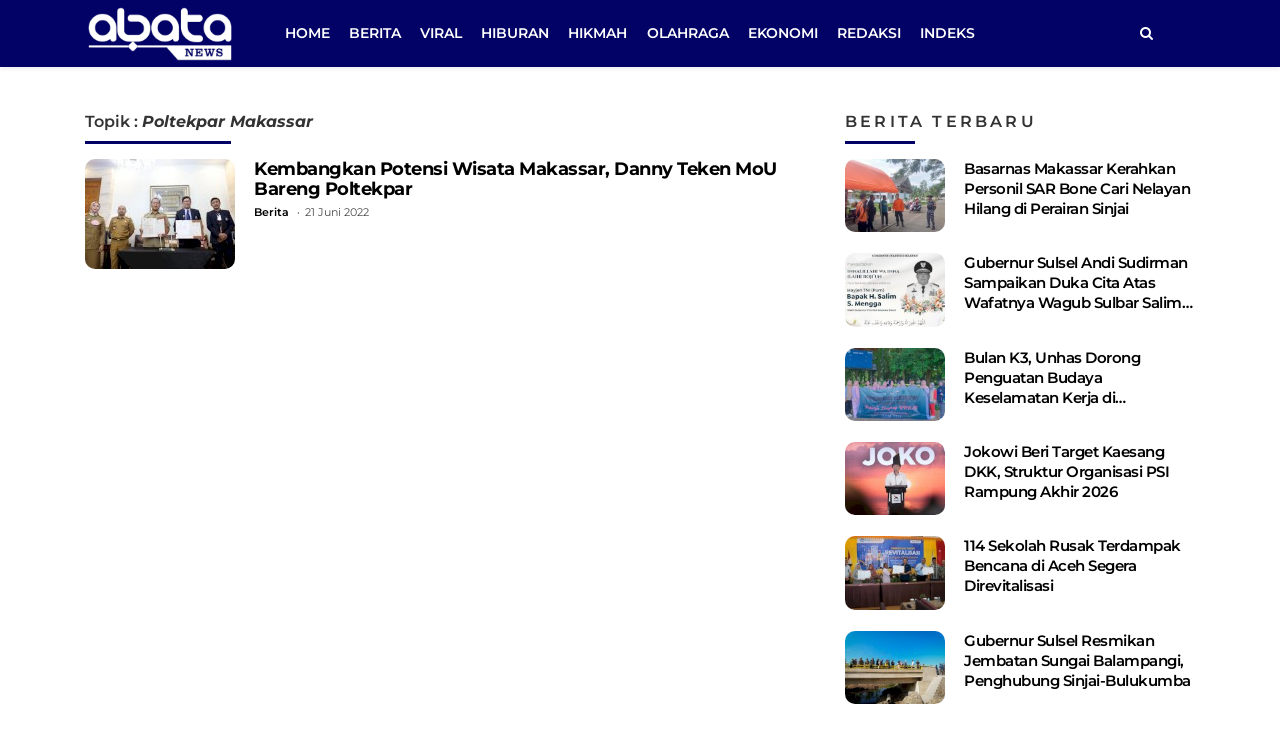

--- FILE ---
content_type: text/html; charset=UTF-8
request_url: https://abatanews.com/tag/poltekpar-makassar/
body_size: 7555
content:
<!DOCTYPE html> 
<html lang="id-ID"> 
<head>
<meta charset="utf-8">
<link rel="preload" href="https://cdn.abatanews.com/assets/desktop/css/styles.css?v=1.0.1" as="style" onload="this.rel='stylesheet'"> 
<link rel="preload" href="https://cdn.abatanews.com/assets/bootstrap/css/bootstrap.min.css" as="style" onload="this.rel='stylesheet'"> 
<link rel="preload" href="https://abatanews.com/assets/fonts/font-awesome.min.css" as="style" onload="this.rel='stylesheet'"> 
<link rel="preload" href="https://abatanews.com/assets/fonts/fontawesome-webfont.woff2?v=4.7.0" as="font" type="font/woff2" crossorigin> 
<link rel="preload" href="https://abatanews.com/media/cache/fvm/min/1746186360-csscb6da1b6bb6b79f9d375e1e811cc0c2573b53a62e3524fa31022e7c472e3b.css" as="style" media="all" /> 
<link rel="preload" href="https://abatanews.com/media/cache/fvm/min/1746186360-css5423288ff6c371a17ac68e5beb1e988051358bc50711646418a24f2e4264b.css" as="style" media="all" /> 
<link rel="preload" href="https://abatanews.com/media/cache/fvm/min/1746186360-css4c503860b6eab6eae82a3c816dbe044acd5540cd381360f5e37bcd4ed25e3.css" as="style" media="all" />
<script data-cfasync="false">if(navigator.userAgent.match(/MSIE|Internet Explorer/i)||navigator.userAgent.match(/Trident\/7\..*?rv:11/i)){var href=document.location.href;if(!href.match(/[?&]iebrowser/)){if(href.indexOf("?")==-1){if(href.indexOf("#")==-1){document.location.href=href+"?iebrowser=1"}else{document.location.href=href.replace("#","?iebrowser=1#")}}else{if(href.indexOf("#")==-1){document.location.href=href+"&iebrowser=1"}else{document.location.href=href.replace("#","&iebrowser=1#")}}}}</script>
<script data-cfasync="false">class FVMLoader{constructor(e){this.triggerEvents=e,this.eventOptions={passive:!0},this.userEventListener=this.triggerListener.bind(this),this.delayedScripts={normal:[],async:[],defer:[]},this.allJQueries=[]}_addUserInteractionListener(e){this.triggerEvents.forEach(t=>window.addEventListener(t,e.userEventListener,e.eventOptions))}_removeUserInteractionListener(e){this.triggerEvents.forEach(t=>window.removeEventListener(t,e.userEventListener,e.eventOptions))}triggerListener(){this._removeUserInteractionListener(this),"loading"===document.readyState?document.addEventListener("DOMContentLoaded",this._loadEverythingNow.bind(this)):this._loadEverythingNow()}async _loadEverythingNow(){this._runAllDelayedCSS(),this._delayEventListeners(),this._delayJQueryReady(this),this._handleDocumentWrite(),this._registerAllDelayedScripts(),await this._loadScriptsFromList(this.delayedScripts.normal),await this._loadScriptsFromList(this.delayedScripts.defer),await this._loadScriptsFromList(this.delayedScripts.async),await this._triggerDOMContentLoaded(),await this._triggerWindowLoad(),window.dispatchEvent(new Event("wpr-allScriptsLoaded"))}_registerAllDelayedScripts(){document.querySelectorAll("script[type=fvmdelay]").forEach(e=>{e.hasAttribute("src")?e.hasAttribute("async")&&!1!==e.async?this.delayedScripts.async.push(e):e.hasAttribute("defer")&&!1!==e.defer||"module"===e.getAttribute("data-type")?this.delayedScripts.defer.push(e):this.delayedScripts.normal.push(e):this.delayedScripts.normal.push(e)})}_runAllDelayedCSS(){document.querySelectorAll("link[rel=fvmdelay]").forEach(e=>{e.setAttribute("rel","stylesheet")})}async _transformScript(e){return await this._requestAnimFrame(),new Promise(t=>{const n=document.createElement("script");let r;[...e.attributes].forEach(e=>{let t=e.nodeName;"type"!==t&&("data-type"===t&&(t="type",r=e.nodeValue),n.setAttribute(t,e.nodeValue))}),e.hasAttribute("src")?(n.addEventListener("load",t),n.addEventListener("error",t)):(n.text=e.text,t()),e.parentNode.replaceChild(n,e)})}async _loadScriptsFromList(e){const t=e.shift();return t?(await this._transformScript(t),this._loadScriptsFromList(e)):Promise.resolve()}_delayEventListeners(){let e={};function t(t,n){!function(t){function n(n){return e[t].eventsToRewrite.indexOf(n)>=0?"wpr-"+n:n}e[t]||(e[t]={originalFunctions:{add:t.addEventListener,remove:t.removeEventListener},eventsToRewrite:[]},t.addEventListener=function(){arguments[0]=n(arguments[0]),e[t].originalFunctions.add.apply(t,arguments)},t.removeEventListener=function(){arguments[0]=n(arguments[0]),e[t].originalFunctions.remove.apply(t,arguments)})}(t),e[t].eventsToRewrite.push(n)}function n(e,t){let n=e[t];Object.defineProperty(e,t,{get:()=>n||function(){},set(r){e["wpr"+t]=n=r}})}t(document,"DOMContentLoaded"),t(window,"DOMContentLoaded"),t(window,"load"),t(window,"pageshow"),t(document,"readystatechange"),n(document,"onreadystatechange"),n(window,"onload"),n(window,"onpageshow")}_delayJQueryReady(e){let t=window.jQuery;Object.defineProperty(window,"jQuery",{get:()=>t,set(n){if(n&&n.fn&&!e.allJQueries.includes(n)){n.fn.ready=n.fn.init.prototype.ready=function(t){e.domReadyFired?t.bind(document)(n):document.addEventListener("DOMContentLoaded2",()=>t.bind(document)(n))};const t=n.fn.on;n.fn.on=n.fn.init.prototype.on=function(){if(this[0]===window){function e(e){return e.split(" ").map(e=>"load"===e||0===e.indexOf("load.")?"wpr-jquery-load":e).join(" ")}"string"==typeof arguments[0]||arguments[0]instanceof String?arguments[0]=e(arguments[0]):"object"==typeof arguments[0]&&Object.keys(arguments[0]).forEach(t=>{delete Object.assign(arguments[0],{[e(t)]:arguments[0][t]})[t]})}return t.apply(this,arguments),this},e.allJQueries.push(n)}t=n}})}async _triggerDOMContentLoaded(){this.domReadyFired=!0,await this._requestAnimFrame(),document.dispatchEvent(new Event("DOMContentLoaded2")),await this._requestAnimFrame(),window.dispatchEvent(new Event("DOMContentLoaded2")),await this._requestAnimFrame(),document.dispatchEvent(new Event("wpr-readystatechange")),await this._requestAnimFrame(),document.wpronreadystatechange&&document.wpronreadystatechange()}async _triggerWindowLoad(){await this._requestAnimFrame(),window.dispatchEvent(new Event("wpr-load")),await this._requestAnimFrame(),window.wpronload&&window.wpronload(),await this._requestAnimFrame(),this.allJQueries.forEach(e=>e(window).trigger("wpr-jquery-load")),window.dispatchEvent(new Event("wpr-pageshow")),await this._requestAnimFrame(),window.wpronpageshow&&window.wpronpageshow()}_handleDocumentWrite(){const e=new Map;document.write=document.writeln=function(t){const n=document.currentScript,r=document.createRange(),i=n.parentElement;let a=e.get(n);void 0===a&&(a=n.nextSibling,e.set(n,a));const s=document.createDocumentFragment();r.setStart(s,0),s.appendChild(r.createContextualFragment(t)),i.insertBefore(s,a)}}async _requestAnimFrame(){return new Promise(e=>requestAnimationFrame(e))}static run(){const e=new FVMLoader(["keydown","mousemove","touchmove","touchstart","touchend","wheel"]);e._addUserInteractionListener(e)}}FVMLoader.run();</script>
<meta name="viewport" content="width=device-width, initial-scale=1.0, shrink-to-fit=no"><title>Topik Berita : Poltekpar Makassar</title>
<meta http-equiv="X-UA-Compatible" content="IE=edge">
<meta name="robots" content="index, follow" />
<meta name="googlebot-news" content="index,follow" />
<meta name="googlebot" content="index,follow" />
<meta name="yahoobot" content="index,follow" />
<meta name="title" content="Topik Berita : Poltekpar Makassar" />
<meta name="author" content="Abatanews.com" lang="id">
<meta name="keywords" content="berita, hari ini, populer, media online, terbaru, politik, nasional, olahraga, ekonomi, politik" itemprop="keywords" />
<meta name="news_keywords" content="berita, hari ini, populer, media online, terbaru, politik, nasional, olahraga, ekonomi, politik" />
<meta name='robots' content='index, follow, max-image-preview:large' />
<meta name="description" content="Artikel atau Berita serta foto terbaru tentang Poltekpar Makassar" />
<link rel="canonical" href="https://abatanews.com/tag/poltekpar-makassar/" />
<meta property="og:locale" content="id_ID" />
<meta property="og:type" content="article" />
<meta property="og:title" content="Topik Berita : Poltekpar Makassar" />
<meta property="og:description" content="Artikel atau Berita serta foto terbaru tentang Poltekpar Makassar" />
<meta property="og:url" content="https://abatanews.com/tag/poltekpar-makassar/" />
<meta property="og:site_name" content="Abatanews.com" />
<meta property="og:image" content="https://abatanews.com/assets/media/upload/2021/04/default.jpg" />
<meta property="og:image:width" content="800" />
<meta property="og:image:height" content="600" />
<meta property="og:image:type" content="image/jpeg" />
<meta name="twitter:card" content="summary_large_image" />
<meta name="twitter:site" content="@abatanews" />
<script type="application/ld+json" class="yoast-schema-graph">{"@context":"https://schema.org","@graph":[{"@type":"CollectionPage","@id":"https://abatanews.com/tag/poltekpar-makassar/","url":"https://abatanews.com/tag/poltekpar-makassar/","name":"Topik Berita : Poltekpar Makassar","isPartOf":{"@id":"https://abatanews.com/#website"},"primaryImageOfPage":{"@id":"https://abatanews.com/tag/poltekpar-makassar/#primaryimage"},"image":{"@id":"https://abatanews.com/tag/poltekpar-makassar/#primaryimage"},"thumbnailUrl":"https://abatanews.com/assets/media/upload/2022/06/IMG-20220621-WA0006.jpg","description":"Artikel atau Berita serta foto terbaru tentang Poltekpar Makassar","breadcrumb":{"@id":"https://abatanews.com/tag/poltekpar-makassar/#breadcrumb"},"inLanguage":"id"},{"@type":"ImageObject","inLanguage":"id","@id":"https://abatanews.com/tag/poltekpar-makassar/#primaryimage","url":"https://abatanews.com/assets/media/upload/2022/06/IMG-20220621-WA0006.jpg","contentUrl":"https://abatanews.com/assets/media/upload/2022/06/IMG-20220621-WA0006.jpg","width":1452,"height":968,"caption":"Wali Kota Makassar Moh. Ramdhan Danny Pomanto saat penandatanganan Memorandum Of Understanding (MoU) dengan pihak Poltekpar Makassar di kediaman pribadi Walikota, Jalan Amirullah, Selasa (21/6/2022). (foto: Dok. Pemkot Makassar)"},{"@type":"BreadcrumbList","@id":"https://abatanews.com/tag/poltekpar-makassar/#breadcrumb","itemListElement":[{"@type":"ListItem","position":1,"name":"Home","item":"https://abatanews.com/"},{"@type":"ListItem","position":2,"name":"Poltekpar Makassar"}]},{"@type":"WebSite","@id":"https://abatanews.com/#website","url":"https://abatanews.com/","name":"Abatanews.com","description":"Membaca Peradaban","publisher":{"@id":"https://abatanews.com/#organization"},"potentialAction":[{"@type":"SearchAction","target":{"@type":"EntryPoint","urlTemplate":"https://abatanews.com/?s={search_term_string}"},"query-input":{"@type":"PropertyValueSpecification","valueRequired":true,"valueName":"search_term_string"}}],"inLanguage":"id"},{"@type":"Organization","@id":"https://abatanews.com/#organization","name":"Abatanews.com","url":"https://abatanews.com/","logo":{"@type":"ImageObject","inLanguage":"id","@id":"https://abatanews.com/#/schema/logo/image/","url":"https://abatanews.com/assets/media/upload/2021/04/logo_schema_v2.png","contentUrl":"https://abatanews.com/assets/media/upload/2021/04/logo_schema_v2.png","width":160,"height":41,"caption":"Abatanews.com"},"image":{"@id":"https://abatanews.com/#/schema/logo/image/"},"sameAs":["https://www.facebook.com/abatanewsdotcom","https://x.com/abatanews","https://instagram.com/abatanews","https://www.youtube.com/channel/UCMYq1BgVCftp4KAc3ki26xw"]}]}</script>
<meta property="fb:app_id" content="473809563968201" />
<meta property="fb:admins" content="100033379248235" />
<meta property="fb:pages" content="107866544738359" />
<link rel="alternate" type="application/rss+xml" title="Abatanews.com" href="https://abatanews.com/feed" hreflang="id-id" />
<meta name="geo.placename" content="Indonesia">
<meta name="geo.region" content="ID-SN">
<meta name="geo.country" content="id">
<meta name="language" content="id">
<meta name="apple-mobile-web-app-capable" content="yes">
<meta name="theme-color" content="#21409a"> 
<style id='wp-img-auto-sizes-contain-inline-css' type='text/css' media="all">img:is([sizes=auto i],[sizes^="auto," i]){contain-intrinsic-size:3000px 1500px}</style> 
<style id='classic-theme-styles-inline-css' type='text/css' media="all">/*! This file is auto-generated */ .wp-block-button__link{color:#fff;background-color:#32373c;border-radius:9999px;box-shadow:none;text-decoration:none;padding:calc(.667em + 2px) calc(1.333em + 2px);font-size:1.125em}.wp-block-file__button{background:#32373c;color:#fff;text-decoration:none}</style> 
<script type="text/javascript" src="https://www.googletagmanager.com/gtag/js?id=GT-M3S2FJD" id="google_gtagjs-js" async></script>
<script type="text/javascript" id="google_gtagjs-js-after">
/* <![CDATA[ */
window.dataLayer = window.dataLayer || [];function gtag(){dataLayer.push(arguments);}
gtag("set","linker",{"domains":["abatanews.com"]});
gtag("js", new Date());
gtag("set", "developer_id.dZTNiMT", true);
gtag("config", "GT-M3S2FJD");
window._googlesitekit = window._googlesitekit || {}; window._googlesitekit.throttledEvents = []; window._googlesitekit.gtagEvent = (name, data) => { var key = JSON.stringify( { name, data } ); if ( !! window._googlesitekit.throttledEvents[ key ] ) { return; } window._googlesitekit.throttledEvents[ key ] = true; setTimeout( () => { delete window._googlesitekit.throttledEvents[ key ]; }, 5 ); gtag( "event", name, { ...data, event_source: "site-kit" } ); } 
//# sourceURL=google_gtagjs-js-after
/* ]]> */
</script>
<link rel="android-touch-icon" href="https://cdn.abatanews.com/images/logo__bm.png?v=1.0.0" /> 
<link rel="shortcut icon" href="https://cdn.abatanews.com/images/logo__bm.png?v=1.0.0"> 
<link rel="shortcut icon" href="https://cdn.abatanews.com/images/ico/favicon.ico" type="image/x-icon" /> 
<link rel="manifest" href="/manifest.json"> 
<link rel="mask-icon" href="/safari-pinned-tab.svg" color="#21409a"> 
<link rel="manifest" href="https://abatanews.com/manifest.json" /> 
<script>
var adsurl = "https://ads.abatanews.com/";
</script>
<script src="https://cdn.abatanews.com/assets/desktop/js/jquery.min.js"></script>
<script src="https://ads.abatanews.com/assets/ads_client.js"></script>
<link rel="stylesheet" href="https://abatanews.com/media/cache/fvm/min/1746186360-csscb6da1b6bb6b79f9d375e1e811cc0c2573b53a62e3524fa31022e7c472e3b.css" media="all"> 
<link rel="stylesheet" href="https://abatanews.com/media/cache/fvm/min/1746186360-css5423288ff6c371a17ac68e5beb1e988051358bc50711646418a24f2e4264b.css" media="all"> 
<link rel="stylesheet" href="https://abatanews.com/media/cache/fvm/min/1746186360-css4c503860b6eab6eae82a3c816dbe044acd5540cd381360f5e37bcd4ed25e3.css" media="all"> 
<link rel="stylesheet" href="https://cdn.abatanews.com/assets/desktop/css/styles.css?v=1.0.1" media="all"> 
<script async src="https://pagead2.googlesyndication.com/pagead/js/adsbygoogle.js?client=ca-pub-2777846086642416" crossorigin="anonymous"></script>
</head>
<body> <header class="shadow-sm"> <div class="container"> <div class="row align-items-center"> <div class="col-2"> <a href="https://abatanews.com/" title="Home Abatanews.com"> <img class="img-header" src="https://cdn.abatanews.com/assets/desktop/img/logo-footer.png" alt="Logo Footer"> </a> </div> <div class="col-9"> <form class="form-search" action="https://abatanews.com/"> <i class="fa fa-search"></i> <input class="form-control text-search" type="text" placeholder="Berita yang ingin kamu cari ?" name="s" value=""> <button class="btn btn-danger btn-sm" type="submit">Cari</button> </form> <ul class="nav navmenu"> <li class="nav-item"><a class="nav-link" href="https://abatanews.com/" title="Home">Home</a></li> <li class="nav-item"><a title="Berita" class="nav-link" href="https://abatanews.com/category/berita/">Berita</a></li><li class="nav-item"><a title="Viral" class="nav-link" href="https://abatanews.com/category/viral/">Viral</a></li><li class="nav-item"><a title="Hiburan" class="nav-link" href="https://abatanews.com/category/hiburan/">Hiburan</a></li><li class="nav-item"><a title="Hikmah" class="nav-link" href="https://abatanews.com/category/hikmah/">Hikmah</a></li><li class="nav-item"><a title="Olahraga" class="nav-link" href="https://abatanews.com/category/olahraga/">Olahraga</a></li><li class="nav-item"><a title="Ekonomi" class="nav-link" href="https://abatanews.com/category/ekonomi/">Ekonomi</a></li> <li class="nav-item"><a class="nav-link" href="https://abatanews.com/redaksi" title="Redaksi Abatanews.com">Redaksi</a></li> <li class="nav-item"><a class="nav-link" href="https://abatanews.com/indeks" title="Indeks Berita">Indeks</a></li> </ul> </div> <div class="col-1"> <ul class="nav"> <li class="nav-item"> <a class="nav-link search-action" href="javascript:void(0)" title="Home"><i class="fa fa-search"></i></a> </li> </ul> </div> </div> </div> </header><div id="main"> <div class="container mt-2"> <div class="row"> <div class="col-8"> <div class="box-feed"> <div class="title-box fixed"><span>Topik :&nbsp;<strong>Poltekpar Makassar</strong></span></div> <div class="list-article"> <article class="post"> <figure class="figure post-image"> <a href="https://abatanews.com/kembangkan-potensi-wisata-makassar-danny-teken-mou-bareng-poltekpar/" title="Kembangkan Potensi Wisata Makassar, Danny Teken MoU Bareng Poltekpar"> <div class="overflow-hidden br-10"> <img alt="Kembangkan Potensi Wisata Makassar, Danny Teken MoU Bareng Poltekpar" class="img-fluid lazyload" src="https://cdn.abatanews.com/images/default/150_110.jpg" data-src="https://cdn.abatanews.com/imageresize/assets/media/upload/2022/06/IMG-20220621-WA0006.jpg&width=150&height=110"> </div> </a> </figure> <div class="post-content"> <h2 class="post-title"> <a href="https://abatanews.com/kembangkan-potensi-wisata-makassar-danny-teken-mou-bareng-poltekpar/" title="Kembangkan Potensi Wisata Makassar, Danny Teken MoU Bareng Poltekpar">Kembangkan Potensi Wisata Makassar, Danny Teken MoU Bareng Poltekpar</a> </h2> <div class="category-date"> <span class="category"> <a href="https://abatanews.com/category/berita/" title="Berita">Berita</a> </span> <span class="date">21 Juni 2022</span> </div> </div> </article> </div> </div> </div> <div class="col-4"> <div class="box-feed"> <div class="title-box"><span>Berita Terbaru</span></div> <div class="list-article"> <article class="post post-small"> <figure class="figure post-image"> <a href="https://abatanews.com/basarnas-makassar-kerahkan-personil-sar-bone-cari-nelayan-hilang-di-perairan-sinjai/" title="Basarnas Makassar Kerahkan Personil SAR Bone Cari Nelayan Hilang di Perairan Sinjai"> <div class="overflow-hidden br-10"> <img alt="Basarnas Makassar Kerahkan Personil SAR Bone Cari Nelayan Hilang di Perairan Sinjai" class="img-fluid lazyload" src="https://cdn.abatanews.com/images/default/150_110.jpg" data-src="https://cdn.abatanews.com/imageresize/assets/media/upload/2026/01/IMG-20260131-WA0039.jpg&width=150&height=110"> </div> </a> </figure> <div class="post-content"> <h2 class="post-title"> <a href="https://abatanews.com/basarnas-makassar-kerahkan-personil-sar-bone-cari-nelayan-hilang-di-perairan-sinjai/" title="Basarnas Makassar Kerahkan Personil SAR Bone Cari Nelayan Hilang di Perairan Sinjai">Basarnas Makassar Kerahkan Personil SAR Bone Cari Nelayan Hilang di Perairan Sinjai</a> </h2> </div> </article> <article class="post post-small"> <figure class="figure post-image"> <a href="https://abatanews.com/gubernur-sulsel-andi-sudirman-sampaikan-duka-cita-atas-wafatnya-wagub-sulbar-salim-s-mengga/" title="Gubernur Sulsel Andi Sudirman Sampaikan Duka Cita Atas Wafatnya Wagub Sulbar Salim S Mengga"> <div class="overflow-hidden br-10"> <img alt="Gubernur Sulsel Andi Sudirman Sampaikan Duka Cita Atas Wafatnya Wagub Sulbar Salim S Mengga" class="img-fluid lazyload" src="https://cdn.abatanews.com/images/default/150_110.jpg" data-src="https://cdn.abatanews.com/imageresize/assets/media/upload/2026/01/IMG_20260131_205835.jpg&width=150&height=110"> </div> </a> </figure> <div class="post-content"> <h2 class="post-title"> <a href="https://abatanews.com/gubernur-sulsel-andi-sudirman-sampaikan-duka-cita-atas-wafatnya-wagub-sulbar-salim-s-mengga/" title="Gubernur Sulsel Andi Sudirman Sampaikan Duka Cita Atas Wafatnya Wagub Sulbar Salim S Mengga">Gubernur Sulsel Andi Sudirman Sampaikan Duka Cita Atas Wafatnya Wagub Sulbar Salim S Mengga</a> </h2> </div> </article> <article class="post post-small"> <figure class="figure post-image"> <a href="https://abatanews.com/bulan-k3-unhas-dorong-penguatan-budaya-keselamatan-kerja-di-lingkungan-kampus/" title="Bulan K3, Unhas Dorong Penguatan Budaya Keselamatan Kerja di Lingkungan Kampus"> <div class="overflow-hidden br-10"> <img alt="Bulan K3, Unhas Dorong Penguatan Budaya Keselamatan Kerja di Lingkungan Kampus" class="img-fluid lazyload" src="https://cdn.abatanews.com/images/default/150_110.jpg" data-src="https://cdn.abatanews.com/imageresize/assets/media/upload/2026/01/IMG-20260131-WA0031.jpg&width=150&height=110"> </div> </a> </figure> <div class="post-content"> <h2 class="post-title"> <a href="https://abatanews.com/bulan-k3-unhas-dorong-penguatan-budaya-keselamatan-kerja-di-lingkungan-kampus/" title="Bulan K3, Unhas Dorong Penguatan Budaya Keselamatan Kerja di Lingkungan Kampus">Bulan K3, Unhas Dorong Penguatan Budaya Keselamatan Kerja di Lingkungan Kampus</a> </h2> </div> </article> <article class="post post-small"> <figure class="figure post-image"> <a href="https://abatanews.com/jokowi-beri-target-kaesang-dkk-struktur-organisasi-psi-rampung-akhir-2026/" title="Jokowi Beri Target Kaesang DKK, Struktur Organisasi PSI Rampung Akhir 2026"> <div class="overflow-hidden br-10"> <img alt="Jokowi Beri Target Kaesang DKK, Struktur Organisasi PSI Rampung Akhir 2026" class="img-fluid lazyload" src="https://cdn.abatanews.com/images/default/150_110.jpg" data-src="https://cdn.abatanews.com/imageresize/assets/media/upload/2026/01/IMG-20260131-WA0017.jpg&width=150&height=110"> </div> </a> </figure> <div class="post-content"> <h2 class="post-title"> <a href="https://abatanews.com/jokowi-beri-target-kaesang-dkk-struktur-organisasi-psi-rampung-akhir-2026/" title="Jokowi Beri Target Kaesang DKK, Struktur Organisasi PSI Rampung Akhir 2026">Jokowi Beri Target Kaesang DKK, Struktur Organisasi PSI Rampung Akhir 2026</a> </h2> </div> </article> <article class="post post-small"> <figure class="figure post-image"> <a href="https://abatanews.com/114-sekolah-rusak-terdampak-bencana-di-aceh-segera-direvitalisasi/" title="114 Sekolah Rusak Terdampak Bencana di Aceh Segera Direvitalisasi"> <div class="overflow-hidden br-10"> <img alt="114 Sekolah Rusak Terdampak Bencana di Aceh Segera Direvitalisasi" class="img-fluid lazyload" src="https://cdn.abatanews.com/images/default/150_110.jpg" data-src="https://cdn.abatanews.com/imageresize/assets/media/upload/2026/01/IMG-20260131-WA0016.jpg&width=150&height=110"> </div> </a> </figure> <div class="post-content"> <h2 class="post-title"> <a href="https://abatanews.com/114-sekolah-rusak-terdampak-bencana-di-aceh-segera-direvitalisasi/" title="114 Sekolah Rusak Terdampak Bencana di Aceh Segera Direvitalisasi">114 Sekolah Rusak Terdampak Bencana di Aceh Segera Direvitalisasi</a> </h2> </div> </article> <article class="post post-small"> <figure class="figure post-image"> <a href="https://abatanews.com/gubernur-sulsel-resmikan-jembatan-sungai-balampangi-penghubung-sinjai-bulukumba/" title="Gubernur Sulsel Resmikan Jembatan Sungai Balampangi, Penghubung Sinjai-Bulukumba"> <div class="overflow-hidden br-10"> <img alt="Gubernur Sulsel Resmikan Jembatan Sungai Balampangi, Penghubung Sinjai-Bulukumba" class="img-fluid lazyload" src="https://cdn.abatanews.com/images/default/150_110.jpg" data-src="https://cdn.abatanews.com/imageresize/assets/media/upload/2026/01/IMG-20260131-WA0010-scaled.jpg&width=150&height=110"> </div> </a> </figure> <div class="post-content"> <h2 class="post-title"> <a href="https://abatanews.com/gubernur-sulsel-resmikan-jembatan-sungai-balampangi-penghubung-sinjai-bulukumba/" title="Gubernur Sulsel Resmikan Jembatan Sungai Balampangi, Penghubung Sinjai-Bulukumba">Gubernur Sulsel Resmikan Jembatan Sungai Balampangi, Penghubung Sinjai-Bulukumba</a> </h2> </div> </article> </div> </div> </div> </div> </div> </div> <footer> <div class="container"> <div class="row"> <div class="col-2"> <div class="text-center pt-4"> <a href="https://abatanews.com/" title="Home Abatanews.com"> <img alt="Logo Footer" class="logo-footer" src="https://cdn.abatanews.com/assets/desktop/img/logo-footer.png"> </a> </div> </div> <div class="col-7"> <div class="title">PT ABATA MEDIA NUSANTARA</div> <ul class="foot-menu two-section"> <li><a title="Redaksi Abatanews.com" href="https://abatanews.com/redaksi/">Redaksi</a></li> <li><a title="Tentang Abatanews.com" href="https://abatanews.com/tentang-kami/">Tentang Kami</a></li> <li><a title="Pedoman Media Siber" href="https://abatanews.com/pedoman-media-siber/">Pedoman Media Siber</a></li> <li><a title="Kontak Abatanews.com" href="https://abatanews.com/kontak-kami/">Kontak Kami</a></li> <li><a title="Kebijakan Privasi" href="https://abatanews.com/privacy-policy/">Privacy Policy</a></li> </ul> </div> <div class="col-3"> <div class="title">Social Media </div> <ul class="list-inline foot-menu"> <li class="list-inline-item sosmed facebook"><a title="Facebook Abatanews.com" href="https://www.facebook.com/abatanewsdotcom"><i class="fa fa-facebook"></i></a></li> <li class="list-inline-item sosmed twitter"><a title="Twitter Abatanews.com" href="https://twitter.com/abatanews"><i class="fa fa-twitter"></i></a></li> <li class="list-inline-item sosmed instagram"><a title="Instagram Abatanews.com" href="https://instagram.com/abatanews"><i class="fa fa-instagram"></i></a></li> <li class="list-inline-item sosmed youtube"><a title="Channel youtube Abatanews.com" href="https://www.youtube.com/channel/UCMYq1BgVCftp4KAc3ki26xw"><i class="fa fa-youtube"></i></a></li> </ul> </div> <div class="col-12"> <p class="credit-web">&copy;2021 - 2026 abatanews.com, all rights reserved</p> </div> </div> </div> </footer> 
<script src="https://cdn.abatanews.com/assets/bootstrap/js/bootstrap.min.js"></script>
<script src="https://cdn.abatanews.com/assets/plugins/lazyload/lazyload.min.js"></script>
<script>
var baseurl = "https://abatanews.com/";
</script>
<script src="https://cdn.abatanews.com/assets/desktop/js/controller.js"></script>
</body> 
</html>

--- FILE ---
content_type: text/html; charset=utf-8
request_url: https://www.google.com/recaptcha/api2/aframe
body_size: 267
content:
<!DOCTYPE HTML><html><head><meta http-equiv="content-type" content="text/html; charset=UTF-8"></head><body><script nonce="vO8iFBgOmD_3hA-KSsXDxg">/** Anti-fraud and anti-abuse applications only. See google.com/recaptcha */ try{var clients={'sodar':'https://pagead2.googlesyndication.com/pagead/sodar?'};window.addEventListener("message",function(a){try{if(a.source===window.parent){var b=JSON.parse(a.data);var c=clients[b['id']];if(c){var d=document.createElement('img');d.src=c+b['params']+'&rc='+(localStorage.getItem("rc::a")?sessionStorage.getItem("rc::b"):"");window.document.body.appendChild(d);sessionStorage.setItem("rc::e",parseInt(sessionStorage.getItem("rc::e")||0)+1);localStorage.setItem("rc::h",'1769900984048');}}}catch(b){}});window.parent.postMessage("_grecaptcha_ready", "*");}catch(b){}</script></body></html>

--- FILE ---
content_type: text/css
request_url: https://cdn.abatanews.com/assets/desktop/css/styles.css?v=1.0.1
body_size: 2198
content:
body {
  font-family: Montserrat, sans-serif;
  font-size: 16px;
}

:root {
  --main-color: #020266;
  --fb-color: #3b5998;
  --ig-color: #A133AE;
  --yt-color: #c82525;
  --tw-color: #00aced;
  --wa-color: #3FE675;
  --pin-color: #d01d2c;
}

.bg-main {
  background-color: var(--main-color);
}

.bg-gray {
  background: #efefef;
  background: -moz-linear-gradient(top, #efefef 0%, #e8e8e8 100%);
  background: -webkit-gradient(linear, left top, left bottom, color-stop(0%, #efefef), color-stop(100%, #e8e8e8));
  background: -webkit-linear-gradient(top, #efefef 0%, #e8e8e8 100%);
  background: -o-linear-gradient(top, #efefef 0%, #e8e8e8 100%);
  background: -ms-linear-gradient(top, #efefef 0%, #e8e8e8 100%);
  background: linear-gradient(to bottom, #efefef 0%, #e8e8e8 100%);
}

.clearfix {
  clear: both;
}

.loading-more {
  display: none;
}

a.facebook {
  color: var(--fb-color)!important;
}

a.instagram {
  color: var(--ig-color)!important;
}

a.twitter {
  color: var(--tw-color)!important;
}

a.youtube {
  color: var(--yt-color)!important;
}

.page-item.active .page-link {
  background-color: var(--main-color);
  border-color: var(--main-color);
}

.page-link {
  color: var(--main-color);
}

.title-box.fixed strong {
  font-style: italic;
}

header {
  position: fixed;
  width: 100%;
  background: var(--main-color);
  top: 0;
  z-index: 99;
  padding: 5px 0px;
}

.img-header {
  /* position: absolute;
  bottom: -60px; */
  width: 150px;
}

header .nav-item a {
  color: #fff;
  text-transform: uppercase;
  font-weight: 600;
  font-size: 14px;
  padding: .5rem .6rem;
}

header .nav {
  padding: 10px 0px;
}

#main {
  margin-top: 100px;
}

.headline .big-hl {
  position: relative;
  height: 100%;
}

.headline .big-hl img {
  width: 100%;
  border-radius: 10px;
}

.headline .big-hl-desc {
  position: absolute;
  bottom: -20px;
  z-index: 1;
  width: calc(100% - 30px);
  margin: 0 auto;
}

.big-hl-desc .center-desc {
  background-color: #fff;
  padding: 10px;
  width: 90%;
  margin: 0 auto;
  webkit-box-shadow: 0 2px 4px rgb(224 224 224 / 50%);
  -moz-box-shadow: 0 2px 4px rgba(224,224,224,0.5);
  box-shadow: 0 2px 4px rgb(224 224 224 / 50%);
}

.center-desc h2 {
  font-size: 22px;
  display: -webkit-box;
  -webkit-box-orient: vertical;
  overflow: hidden;
  text-overflow: ellipsis;
  white-space: normal;
  -webkit-line-clamp: 2;
}

.category-date {
  color: #393838;
  font-family: Montserrat;
  min-height: 17px;
  display: -webkit-flex;
  display: flex;
  -webkit-align-items: baseline;
  align-items: baseline;
  font-size: .7rem;
  line-height: 1;
}

.category-date .category {
  bottom: 0;
  color: #000;
  margin-right: 1rem;
  display: block;
  vertical-align: top;
  font-size: .7rem;
}

.category-date .category a {
  font-weight: 600;
  color: var(--main-color);
}

.category-date .category:after {
  content: '\00B7';
  position: absolute;
  margin: 0 .5rem;
}

.category-date .date {
  color: #4a4a4a;
}

.list-article article .box-img {
  width: 130px;
  margin-right: 15px;
  height: auto;
  float: left;
}

.box-text h2 {
  display: -webkit-box;
  -webkit-box-orient: vertical;
  overflow: hidden;
  text-overflow: ellipsis;
  white-space: normal;
  -webkit-line-clamp: 3;
  font-size: 14px;
}

.box-text h2 a {
  color: #000;
  line-height: 1.2rem;
}

.small-hl .list-article article {
  min-height: 80px;
  margin-bottom: 15px;
}

.ads-center {
  text-align: center;
}

.ads-wrapper {
  content: "Sponsored Content";
  display: block;
  margin-bottom: 15px;
}

.ads-wrapper img {
  max-width: 100%;
  height: auto;
}

.box-img img {
  width: 100%;
  border-radius: 5px;
}

header .nav-item a:hover {
  color: var(--yt-color);
  border-color: rgb(208,208,8);
}

.center-desc h2 a {
  color: #000;
}

.list-article article .box-text {
  padding: 5px;
}

.box-feed .title-box, .box-feed2 .title-box {
  position: relative;
  color: #333;
  font-weight: 600;
  margin-bottom: 15px;
  padding: 10px 0px;
  letter-spacing: .2rem;
  text-transform: uppercase;
}

.title-box:before {
  content: "";
  width: 20%;
  height: 3px;
  background: var(--main-color);
  bottom: 0;
  left: 0;
  position: absolute;
}

.box-feed .post-image img {
  webkit-transition: all .4s ease-in-out 0s;
  transition: all .4s ease-in-out 0s;
}

.box-feed .post-image {
  width: 150px!important;
  margin-right: 1.2em;
  height: auto;
  float: left;
}

.box-feed .list-article article:hover img {
  -webkit-transform: scale(1.15);
  transform: scale(1.15);
}

.box-feed .list-article article:hover .post-title a {
  color: var(--main-color);
}

.br-10 {
  border-radius: 10px;
}

.box-feed .list-article .post-content .subtitle {
  font-size: .7rem;
  font-weight: 700;
  color: var(--yt-color);
}

.box-feed .list-article .post-content h2 {
  font-size: 1.1rem;
  line-height: 20px;
  font-weight: 700;
  letter-spacing: -.5px;
  color: #000;
  display: -webkit-box;
  -webkit-box-orient: vertical;
  overflow: hidden;
  text-overflow: ellipsis;
  white-space: normal;
  -webkit-line-clamp: 3;
}

.box-feed .list-article .post-content a {
  color: #000;
}

a:hover {
  text-decoration: none;
  color: var(--main-color);
}

.post:after {
  content: " ";
  display: table;
  clear: both;
  margin-bottom: 5px;
}

.box-feed .post-small .post-image {
  width: 100px!important;
}

.box-feed .list-article .post-small .post-content h2 {
  font-size: .95rem!important;
  line-height: 20px;
  font-weight: 600;
}

.box-feed2 {
  background: #efefef;
  background: -moz-linear-gradient(top, #efefef 0%, #e8e8e8 100%);
  background: -webkit-gradient(linear, left top, left bottom, color-stop(0%, #efefef), color-stop(100%, #e8e8e8));
  background: -webkit-linear-gradient(top, #efefef 0%, #e8e8e8 100%);
  background: -o-linear-gradient(top, #efefef 0%, #e8e8e8 100%);
  background: -ms-linear-gradient(top, #efefef 0%, #e8e8e8 100%);
  background: linear-gradient(to bottom, #efefef 0%, #e8e8e8 100%);
  padding: 0px 15px;
}

.box-feed2 ul {
  height: auto;
  padding: 0px;
}

.box-feed2 .media-box {
  width: 150px;
  margin-right: 25px;
  display: inline-block;
}

.box-feed2 .desc-box h2.title {
  white-space: normal;
  margin-top: 10px;
  line-height: 1.2rem;
  font-weight: 600;
  font-size: .8rem;
  display: -webkit-box;
  -webkit-box-orient: vertical;
  overflow: hidden;
  text-overflow: ellipsis;
  white-space: normal;
  -webkit-line-clamp: 3;
  line-height: 1.2rem;
}

a {
  color: #000;
}

.box-feed2 li:last-child {
  margin-right: 0px;
}

footer {
  color: #fff;
  padding: 15px;
  margin-top: 15px;
  background-color: var(--main-color);
}

.logo-footer {
  height: 50px;
}

footer .title {
  font-weight: 600;
  text-transform: uppercase;
  letter-spacing: 8px;
  margin-bottom: 15px;
}

footer .foot-menu {
  padding-left: 0px;
  list-style: none;
}

.foot-menu a {
  color: #cbcbcb;
}

.foot-menu li {
  padding: 5px;
}

.two-section {
  -moz-column-count: 2;
  -webkit-column-count: 2;
}

.foot-menu .sosmed {
  background-color: #8d8d8d;
  width: 32px;
  height: 32px;
  text-align: center;
  border-radius: 50%;
}

footer .credit-web {
  font-size: 10px;
  text-align: center;
  padding: 10px;
  margin-bottom: 0px;
}

.foot-menu .sosmed.facebook:hover {
  background-color: var(--fb-color);
}

.foot-menu .sosmed.twitter:hover {
  background-color: var(--tw-color);
}

.foot-menu .sosmed.youtube:hover {
  background-color: var(--yt-color);
}

.foot-menu .sosmed.instagram:hover {
  background: #285aeb;
  background: -moz-radial-gradient(left bottom, ellipse cover, #febe20 15%, #b7348f 55%, #285aeb 100%);
  background: -webkit-radial-gradient(left bottom, ellipse cover, #febe20 15%, #b7348f 55%, #285aeb 100%);
  background: radial-gradient(ellipse at left bottom, #febe20 15%, #b7348f 55%, #285aeb 100%);
  filter: progid:DXImageTransform.Microsoft.gradient( startColorstr='$top_color', endColorstr='$bottom_color',GradientType=1 );
}

.foot-menu .sosmed:hover a {
  color: #fff;
}

.content-post h1.entry-title {
  font-size: 1.7rem;
  font-weight: 700;
  line-height: 1.3;
  margin-bottom: .5rem;
  color: #000;
  margin-bottom: 1rem;
}

.share-content {
  font-size: 25px;
  float: right;
}

.share-content li.share {
  cursor: pointer;
  width: 40px;
  height: 40px;
  padding: 3px 0 0 12px;
  border-radius: 50%;
  margin-right: 5px;
  color: #fff;
}

.share-content li.share-twitter {
  background-color: var(--tw-color);
  padding: 3px 0px 0px 10px;
}

.share-content li.share-facebook {
  background-color: var(--fb-color);
}

.share-content li.share-whatsapp {
  background-color: var(--wa-color);
  padding: 3px 0px 0px 10px;
}
.share-content li.share-copy {
  background-color: #000;
  padding: 2px 0px 0px 6px;
}

.content-post h2.subtitle {
  font-size: 1em;
  margin: 0;
  font-weight: 700;
  color: #c00;
}

.content-post .author {
  padding: 5px 0px;
  font-size: 12px!important;
  margin-bottom: 10px;
  float: left;
}

.author .avatar-image {
  width: 30px;
  height: 30px;
  border-radius: 50%;
  margin-right: 10px;
  display: inline-block;
  vertical-align: middle;
}

.author .author-name {
  display: inline-block;
  vertical-align: middle;
  font-weight: 600;
  color: var(--main-color);
  font-size: 14px;
}

.content-post .date-post {
  color: #9da1a6;
  font-size: .9em;
  margin-bottom: 15px;
  display: block;
}

.content-post .figure {
  width: 100%;
}

.content-post .figure-img {
  width: 100%;
}

.content-post .figure-caption {
  color: #4A4A4A;
  font-size: 13px;
  padding: 10px 15px;
  padding-left: 0px;
  font-style: italic;
}

.content-post .article {
  font-size: 20px;
  line-height: 28px;
}

.content-post .article .has-text-align-center {
  text-align: center;
}

.content-post .article a {
  font-weight: 600;
  color: var(--main-color);
}

.content-post .article .readmore {
  font-weight: 700;
  border-left: 4px solid var(--main-color);
  padding-left: 10px;
}

.readmore a {
  font-weight: 700!important;
}

.content-post .tag-list li {
  padding: 5px 10px;
  border: 1px solid var(--main-color);
  background-color: var(--main-color);
  margin-right: 15px;
  margin-bottom: 10px;
  border-radius: 5px;
  font-size: 12px;
  color: #fff;
}

.content-post .tag-list {
  margin-top: 15px;
}

.content-post .tag-list a {
  color: #fff;
}

.content-post .breadcrumb {
  background-color: transparent;
  font-size: 14px;
  padding: 0px;
}

.content-post .article .wp-caption {
  width: 100%!important;
}

.content-post .article img {
  width: 100%;
  height: auto;
}

.content-post .article .wp-caption-text {
  background-color: #EEE;
  color: #4A4A4A;
  font-size: 12px;
  padding: 10px 15px;
  font-style: italic;
  width: 100%;
  height: auto;
  line-height: 1.5;
}

.title-box.fixed {
  letter-spacing: 0;
  text-transform: initial;
}

.editor-profile img {
  border-radius: 50%;
  width: 50px;
  height: 50px;
  display: inline-block;
  vertical-align: middle;
}

.editor-profile h1 {
  display: inline-block;
  vertical-align: middle;
  margin-bottom: 0;
  margin-left: 20px;
  font-size: 25px;
  font-weight: 700;
  color: var(--main-color);
}

.form-search {
  position: relative;
  display: none;
}

.form-search i {
  position: absolute;
    left: 10px;
    font-size: 15px;
    top: 5px;
    padding: 5px;
    color: #8d8d8d;
}
.form-search .text-search {
  width: 80%;
  font-size: 14px;
  padding: 10px 0px;
  padding-left: 45px;
  border-radius: 6px;
  border: 0px;
  display: inline-block;
  margin-right: 15px;
  background-color: #cbcbcb;
  color: #fff;
}

.form-search button {
  background-color: var(--fb-color);
  border-color: var(--fb-color);
  width: calc(20% - 20px);
  border-radius: 6px;
  font-size: 15px;
  padding: 5px;
}

.form-search .text-search::placeholder { 
  color: var(--main-color);
  opacity: 1; /* Firefox */
}

.form-search .text-search:-ms-input-placeholder { 
  color: var(--main-color);
}

.form-search .text-search::-ms-input-placeholder { 
  color: var(--main-color);
}

/*S:Indeks Berita*/
.indeks-options .indeks-date {
  position: relative;
}

.indeks-options {
  padding-top: 20px;
  color: #555;
}

.indeks-options input,
.indeks-options select {
  width: 100%;
}

.indeks-date input {
  font-size: 16px;
  padding: 10px;
  padding-left: 40px;
  background-color: #ccc;
  border-radius: 5px;
  border: 0px;
}

.indeks-date i {
  position: absolute;
  left: 0px;
  padding: 15px;
  font-size: 16px;
  vertical-align: middle;
}

.indeks-cat select {
  background-color: #ccc;
  padding: 10px;
  font-size: 16px;
  border: 0;
  border-radius: 5px;
}
/*E:Indeks Berita*/